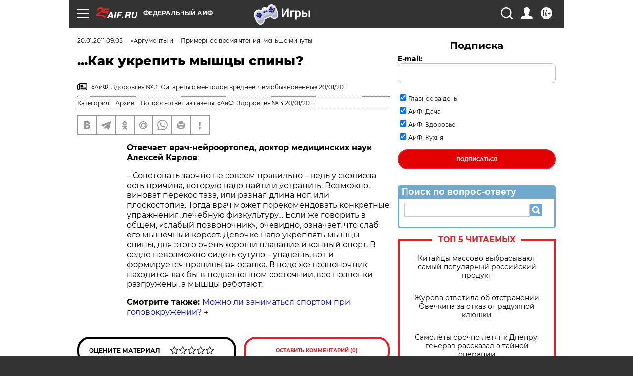

--- FILE ---
content_type: text/html
request_url: https://tns-counter.ru/nc01a**R%3Eundefined*aif_ru/ru/UTF-8/tmsec=aif_ru/883494435***
body_size: -71
content:
90E97605696ECCB5X1768869045:90E97605696ECCB5X1768869045

--- FILE ---
content_type: application/javascript
request_url: https://smi2.ru/counter/settings?payload=CIjlARjGzb7GvTM6JDc4ZWE2YzM4LTMzOTItNGNlZC1hZmY1LTU1MjhhZThiY2M3MQ&cb=_callbacks____0mkluyl5v
body_size: 1517
content:
_callbacks____0mkluyl5v("[base64]");

--- FILE ---
content_type: application/javascript; charset=utf-8
request_url: https://news.mediametrics.ru/cgi-bin/b.fcgi?ac=b&m=js&n=5&v=4&p=h&id=DivID1
body_size: 5989
content:
{
var linkElement = document.createElement('link');
linkElement.setAttribute('rel', 'stylesheet');
linkElement.setAttribute('type', 'text/css');
linkElement.setAttribute('href', "//news.mediametrics.ru/css/w4.css");
document.head.appendChild(linkElement);
function VeiwCode(Data, masView, bn) {
var S='<div style="width:320px; overflow: hidden;" onmouseover="blockMouseOver'+bn+'()" onmouseout="blockMouseOver'+bn+'()">';
S+='<div class="mm_title">Самое интересное в соцсетях</div>';
for(var i=0; i<Data.news.length; i++) {
masView[i]=0;
S+='<div class="article_mm">';
S+='<div class="img" style="background-image: url(\''+Data.news[i].image+'\');cursor:pointer;" onclick="winOpen(\''+Data.news[i].linkclick+'\')"></div>';
S+='<div class="title_mm font_sm_mm" style="cursor:pointer;" onclick="winOpen(\''+Data.news[i].linkclick+'\')">';
S+=Data.news[i].title;
S+='</div>';
S+='</div>';
}
S+='</div>';
var e = document.getElementById('DivID1'); if (e) {e.innerHTML = S; e.id = 'DivID1x'+bn;}
}
var Data48611 = {
"status":1,
"blockview":"//news.mediametrics.ru/cgi-bin/v.fcgi?ac=v&m=gif&t=MTc2ODg2OTA0My40ODYxMTo5MzY%3d",
"news":[
{"description":"",
"image":"//news.mediametrics.ru/uploads/1762607501blob.jpg",
"imageW":"//news.mediametrics.ru/uploads/1762607501blobw.jpg",
"imageW2":"//news.mediametrics.ru/uploads/1762607501blobw2.jpg",
"linkview":"//news.mediametrics.ru/cgi-bin/v.fcgi?ac=v&m=gif&t=MTc2ODg2OTA0My40ODYxMjo5Mzc%3d",
"linkclick":"//news.mediametrics.ru/cgi-bin/c.fcgi?ac=c&t=MTc2ODg2OTA0My40ODYxMjo5Mzc%3d&u=767aHR0cHM6Ly9tZWRpYW1ldHJpY3MucnUvcmF0aW5nL3J1L2RheS5odG1sP2FydGljbGU9NTc0Mzc4NjA%3d",
"title":"Не ешьте эту готовую еду из магазина: список"},
{"description":"",
"image":"//news.mediametrics.ru/uploads/1762608406blob.jpg",
"imageW":"//news.mediametrics.ru/uploads/1762608406blobw.jpg",
"imageW2":"//news.mediametrics.ru/uploads/1762608406blobw2.jpg",
"linkview":"//news.mediametrics.ru/cgi-bin/v.fcgi?ac=v&m=gif&t=MTc2ODg2OTA0My40ODYxMzo5Mzg%3d",
"linkclick":"//news.mediametrics.ru/cgi-bin/c.fcgi?ac=c&t=MTc2ODg2OTA0My40ODYxMzo5Mzg%3d&u=398aHR0cHM6Ly9tZWRpYW1ldHJpY3MucnUvcmF0aW5nL3J1L2RheS5odG1sP2FydGljbGU9MTY4NDg5MzQ%3d",
"title":"Такую зиму в России никто не ждал: как так?!"},
{"description":"",
"image":"//news.mediametrics.ru/uploads/1762607573blob.jpg",
"imageW":"//news.mediametrics.ru/uploads/1762607573blobw.jpg",
"imageW2":"//news.mediametrics.ru/uploads/1762607573blobw2.jpg",
"linkview":"//news.mediametrics.ru/cgi-bin/v.fcgi?ac=v&m=gif&t=MTc2ODg2OTA0My40ODYxNDo5Mzk%3d",
"linkclick":"//news.mediametrics.ru/cgi-bin/c.fcgi?ac=c&t=MTc2ODg2OTA0My40ODYxNDo5Mzk%3d&u=031aHR0cHM6Ly9tZWRpYW1ldHJpY3MucnUvcmF0aW5nL3J1L2RheS5odG1sP2FydGljbGU9MzI3NDU4NDk%3d",
"title":"В ОАЭ произошло жестокое убийство криптомиллионера "},
{"description":"",
"image":"//news.mediametrics.ru/uploads/1762608018blob.jpg",
"imageW":"//news.mediametrics.ru/uploads/1762608018blobw.jpg",
"imageW2":"//news.mediametrics.ru/uploads/1762608018blobw2.jpg",
"linkview":"//news.mediametrics.ru/cgi-bin/v.fcgi?ac=v&m=gif&t=MTc2ODg2OTA0My40ODYxNTo5NDA%3d",
"linkclick":"//news.mediametrics.ru/cgi-bin/c.fcgi?ac=c&t=MTc2ODg2OTA0My40ODYxNTo5NDA%3d&u=116aHR0cHM6Ly9tZWRpYW1ldHJpY3MucnUvcmF0aW5nL3J1L2RheS5odG1sP2FydGljbGU9NTc0NjkxMzg%3d",
"title":"В магазинах России ажиотаж из-за этого продукта: что купить? "},
{"description":"",
"image":"//news.mediametrics.ru/uploads/1762543949blob.jpg",
"imageW":"//news.mediametrics.ru/uploads/1762543949blobw.jpg",
"imageW2":"//news.mediametrics.ru/uploads/1762543949blobw2.jpg",
"linkview":"//news.mediametrics.ru/cgi-bin/v.fcgi?ac=v&m=gif&t=MTc2ODg2OTA0My40ODYxNjo5NDE%3d",
"linkclick":"//news.mediametrics.ru/cgi-bin/c.fcgi?ac=c&t=MTc2ODg2OTA0My40ODYxNjo5NDE%3d&u=861aHR0cHM6Ly9tZWRpYW1ldHJpY3MucnUvcmF0aW5nL3J1L2RheS5odG1sP2FydGljbGU9NTU2MjY4NTk%3d",
"title":"Таких событий не было с 1945: чего ждать всем нам?"}
]
}
var masView48611=[];
var Delay48611=0;
var countV48611=0;
function getGIF48611(url) {
var img = new Image();
img.onload = function() {
countV48611++;
//	console.log('GIF load OK 48611 '+countV48611+'\n');
}
img.src = url;
}
function winOpen(url) {return window.open(url);}
function checkDiv48611(i) {
if (masView48611[i]==-1) {
return 0;
}
var target = document.getElementById('target48611_'+i);
if (!target) {
masView48611[i]=-1;
return 0;
}
var h = (target.getBoundingClientRect().bottom-target.getBoundingClientRect().top)/5;
var w = (target.getBoundingClientRect().right-target.getBoundingClientRect().left)/5;
var targetPosition = {
top: window.pageYOffset + target.getBoundingClientRect().top + h,
left: window.pageXOffset + target.getBoundingClientRect().left + w,
right: window.pageXOffset + target.getBoundingClientRect().right - w,
bottom: window.pageYOffset + target.getBoundingClientRect().bottom - h
};
var windowPosition = {
top: window.pageYOffset,
left: window.pageXOffset,
right: window.pageXOffset + window.innerWidth,
bottom: window.pageYOffset + window.innerHeight
};
if (targetPosition.bottom <= windowPosition.bottom &&
targetPosition.top >= windowPosition.top &&
targetPosition.right <= windowPosition.right &&
targetPosition.left >= windowPosition.left) {
if (masView48611[i]>=5) {
Delay48611 += 25;
setTimeout('getGIF48611("'+Data48611.news[i].linkview+'")', Delay48611);
masView48611[i]=-1;
return 0;
}
masView48611[i]++;
} else {
masView48611[i]=0;
}
return 1;
}
var MouseOver48611=0;
function blockMouseOver48611() {
if (MouseOver48611) return true;
MouseOver48611=1;
getGIF48611(Data48611.blockview);
}
function Visible48611() {
var n=0;
Delay48611=0;
for(var i=0; i<Data48611.news.length; i++) {
if (checkDiv48611(i)>0) n++;
}
if (n>0) setTimeout(Visible48611, 500);
}
if (Data48611.status==1) {
VeiwCode(Data48611, masView48611, '48611');
setTimeout(Visible48611, 250);
}
}
